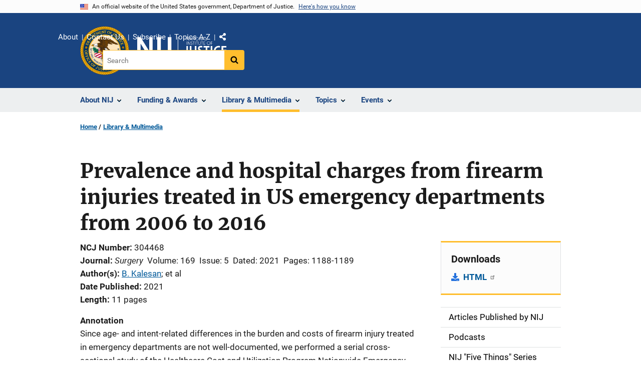

--- FILE ---
content_type: text/html; charset=UTF-8
request_url: https://nij.ojp.gov/library/publications/prevalence-and-hospital-charges-firearm-injuries-treated-us-emergency
body_size: 11750
content:
<!DOCTYPE html>
<html lang="en" dir="ltr" prefix="og: https://ogp.me/ns#">
  <head>
    <meta charset="utf-8" />
<link rel="preload" href="/themes/custom/ojp/assets/fonts/roboto/Roboto-Regular.woff2" as="font" type="font/woff2" crossorigin="" />
<link rel="preload" href="/themes/custom/ojp/assets/fonts/roboto/Roboto-Bold.woff2" as="font" type="font/woff2" crossorigin="" />
<link rel="preload" href="/themes/custom/ojp/assets/fonts/roboto/Roboto-Italic.woff2" as="font" type="font/woff2" crossorigin="" />
<link rel="preload" href="/themes/custom/ojp/assets/fonts/roboto/Roboto-BlackItalic.woff2" as="font" type="font/woff2" crossorigin="" />
<link rel="preload" href="/themes/custom/ojp/assets/fonts/merriweather/Latin-Merriweather-Regular.woff2" as="font" type="font/woff2" crossorigin="" />
<link rel="preload" href="/themes/custom/ojp/assets/fonts/merriweather/Latin-Merriweather-Bold.woff2" as="font" type="font/woff2" crossorigin="" />
<noscript><style>form.antibot * :not(.antibot-message) { display: none !important; }</style>
</noscript><meta name="description" content="Since age- and intent-related differences in the burden and costs of firearm injury treated in emergency departments are not well-documented, we performed a serial cross-sectional study of the Healthcare Cost and Utilization Program Nationwide Emergency Department Survey from 2006 to 2016." />
<link rel="canonical" href="https://nij.ojp.gov/library/publications/prevalence-and-hospital-charges-firearm-injuries-treated-us-emergency" />
<meta property="og:site_name" content="National Institute of Justice" />
<meta property="og:url" content="https://nij.ojp.gov/library/publications/prevalence-and-hospital-charges-firearm-injuries-treated-us-emergency" />
<meta property="og:title" content="Prevalence and hospital charges from firearm injuries treated in US emergency departments from 2006 to 2016" />
<meta property="og:description" content="Since age- and intent-related differences in the burden and costs of firearm injury treated in emergency departments are not well-documented, we performed a serial cross-sectional study of the Healthcare Cost and Utilization Program Nationwide Emergency Department Survey from 2006 to 2016." />
<meta property="og:image" content="https://nij.ojp.gov/sites/g/files/xyckuh171/files/styles/max_size/public/images/2023-04/nij%20og%20image.png" />
<meta name="twitter:card" content="summary" />
<meta name="twitter:description" content="Since age- and intent-related differences in the burden and costs of firearm injury treated in emergency departments are not well-documented, we performed a serial cross-sectional study of the Healthcare Cost and Utilization Program Nationwide Emergency Department Survey from 2006 to 2016." />
<meta name="twitter:title" content="Prevalence and hospital charges from firearm injuries treated in US emergency departments from 2006 to 2016 | National Institute of Justice" />
<meta name="google-site-verification" content="4PLVTsyCm3--uca8rMAYrsLAAEJtRBtpZWm-kh9pr0g" />
<meta name="Generator" content="Drupal 10 (https://www.drupal.org)" />
<meta name="MobileOptimized" content="width" />
<meta name="HandheldFriendly" content="true" />
<meta name="viewport" content="width=device-width, initial-scale=1.0" />
<link rel="icon" href="/themes/custom/ojp/assets/images/ojp/favicon.png" type="image/png" />
<link rel="alternate" hreflang="en" href="https://nij.ojp.gov/library/publications/prevalence-and-hospital-charges-firearm-injuries-treated-us-emergency" />

    <title>Prevalence and hospital charges from firearm injuries treated in US emergency departments from 2006 to 2016 | National Institute of Justice</title>
    <link rel="stylesheet" media="all" href="/sites/g/files/xyckuh171/files/css/css_mZ1PG2GFXSJcuFh_E97tYYVUigDzjPAWnS63cUl0cSE.css?delta=0&amp;language=en&amp;theme=ojp&amp;include=[base64]" />
<link rel="stylesheet" media="all" href="/sites/g/files/xyckuh171/files/css/css_Ypsu4XtyBw3Upe9o6rG_HMzoTCSoXJQpAzGGkPbX90U.css?delta=1&amp;language=en&amp;theme=ojp&amp;include=[base64]" />
<link rel="stylesheet" media="print" href="/sites/g/files/xyckuh171/files/css/css_zxEGTDXeP9ngdNso24-Bomoquys4mkHkVPDlu-SLlg8.css?delta=2&amp;language=en&amp;theme=ojp&amp;include=[base64]" />
<link rel="stylesheet" media="all" href="/sites/g/files/xyckuh171/files/css/css_3PQxx3C1H1JphTzo7-Y8c5Vk_zSQ8AaU4VQCjZCA8Fw.css?delta=3&amp;language=en&amp;theme=ojp&amp;include=[base64]" />

    
  </head>
  <body class="path-node page-node-type-publication">
        <a href="#main-content" class="visually-hidden focusable skip-link">
      Skip to main content
    </a>
    <noscript><iframe src="https://www.googletagmanager.com/ns.html?id=GTM-M5Q6TQ5"
                  height="0" width="0" style="display:none;visibility:hidden"></iframe></noscript>

      <div class="dialog-off-canvas-main-canvas" data-off-canvas-main-canvas>
      <section class="usa-banner" aria-label="Official government website">

    <div class="usa-accordion">
  <header class="usa-banner__header">
    <div class="usa-banner__inner">
      <div class="grid-col-auto">
        <img class="usa-banner__header-flag" src="/themes/custom/ojp/assets/images/us_flag_small.png" alt="U.S. flag">
      </div>
      <div class="grid-col-fill tablet:grid-col-auto">
        <p class="usa-banner__header-text">An official website of the United States government, Department of Justice.</p>
        <p class="usa-banner__header-action" aria-hidden="true">Here's how you know</p>
      </div>
      <button class="usa-accordion__button usa-banner__button"
              aria-expanded="false" aria-controls="gov-banner">
        <span class="usa-banner__button-text">Here's how you know</span>
      </button>
    </div>
  </header>
  <div class="usa-banner__content usa-accordion__content" id="gov-banner" hidden>
    <div class="grid-row grid-gap-lg">
      <div class="usa-banner__guidance tablet:grid-col-6">
        <img class="usa-banner__icon usa-media-block__img" src="/themes/custom/ojp/assets/images/icon-dot-gov.svg" role="img" alt="" aria-hidden="true">
        <div class="usa-media-block__body">
          <p>
            <strong>Official websites use .gov</strong>
            <br>
            A <strong>.gov</strong> website belongs to an official government organization in the United States.
          </p>
        </div>
      </div>
      <div class="usa-banner__guidance tablet:grid-col-6">
        <img class="usa-banner__icon usa-media-block__img" src="/themes/custom/ojp/assets/images/icon-https.svg" role="img" alt="" aria-hidden="true">
        <div class="usa-media-block__body">
          <p>
            <strong>Secure .gov websites use HTTPS</strong>
            <br>
            A <strong>lock</strong> (
            <span class="icon-lock"><svg xmlns="http://www.w3.org/2000/svg" width="52" height="64" viewBox="0 0 52 64" class="usa-banner__lock-image" role="img" aria-labelledby="banner-lock-title-default banner-lock-description-default" focusable="false"><title id="banner-lock-title-default">Lock</title><desc id="banner-lock-description-default">A locked padlock</desc><path fill="#000000" fill-rule="evenodd" d="M26 0c10.493 0 19 8.507 19 19v9h3a4 4 0 0 1 4 4v28a4 4 0 0 1-4 4H4a4 4 0 0 1-4-4V32a4 4 0 0 1 4-4h3v-9C7 8.507 15.507 0 26 0zm0 8c-5.979 0-10.843 4.77-10.996 10.712L15 19v9h22v-9c0-6.075-4.925-11-11-11z"/></svg></span>
            ) or <strong>https://</strong> means you’ve safely connected to the .gov website. Share sensitive information only on official, secure websites.          </p>
        </div>
      </div>
    </div>
  </div>
</div>


    
  </section>

  <header class="usa-header usa-header--extended" id="header">

    
      <div class="usa-navbar">
                <button class="usa-menu-btn usa-button">Menu</button>
                  <div class="region region-header">
    <div class="usa-logo" id="logo">
      <div class="ojp-seal">
      <a href="https://www.ojp.gov" accesskey="1" title="Office of Justice Programs" aria-label="Office of Justice Programs">
                <img src="/themes/custom/ojp/assets/images/ojp/OJP-seal.svg" alt="Office of Justice Programs seal" height="98" width="98" />
              </a>
    </div>
        <div class="ojp-office-logo">
      <a href="/" accesskey="2" title="Home" aria-label="Home">
        <img src="/sites/g/files/xyckuh171/files/nij-logo-no-seal_24b.svg?v=1" alt="Home" />
      </a>
    </div>
  </div>

  </div>

      </div>

      <div class="usa-overlay"></div>
        <nav class="usa-nav" aria-label="site navigation">
          <div class="usa-nav__inner">

            <button class="usa-nav__close">
              <img src="/themes/custom/ojp/assets/images/close-white.svg" alt="close" />
            </button>

            
            
                                              <div class="region region-primary-menu">
    


  
  
          <ul class="usa-nav__primary usa-accordion" aria-label="primary navigation">
    
          <li class="usa-nav__primary-item" >

                  <button class="usa-accordion__button usa-nav__link" aria-expanded="false" aria-controls="extended-nav-section-1">
            <span>About NIJ</span>
          </button>
        
                    
  
          <ul id="extended-nav-section-1" class="usa-nav__submenu" hidden>

            <li class="usa-nav__submenu-item">
        <a href="/about">
          <span>About NIJ</span>
        </a>
      </li>
      
    
          <li class="usa-nav__submenu-item">

        
                  <a href="/about/nij-director" class="link">
            <span class="">The NIJ Director</span>
          </a>
        
      </li>
          <li class="usa-nav__submenu-item">

        
                  <a href="/about/research-validity-and-integrity" class="link">
            <span class="">Research Validity and Integrity</span>
          </a>
        
      </li>
          <li class="usa-nav__submenu-item">

        
                  <a href="/about/intramural-research-initiative" class="link">
            <span class="">Intramural Research Initiative</span>
          </a>
        
      </li>
          <li class="usa-nav__submenu-item">

        
                  <a href="/about/assessments-nij" class="link">
            <span class="">Assessments of NIJ</span>
          </a>
        
      </li>
          <li class="usa-nav__submenu-item">

        
                  <a href="/about/annual-reports-and-award-lists" class="link">
            <span class="">Annual Reports and Reports to Congress</span>
          </a>
        
      </li>
        </ul>
  
        
      </li>
          <li class="usa-nav__primary-item" >

                  <button class="usa-accordion__button usa-nav__link" aria-expanded="false" aria-controls="extended-nav-section-2">
            <span>Funding &amp; Awards</span>
          </button>
        
                    
  
          <ul id="extended-nav-section-2" class="usa-nav__submenu" hidden>

            <li class="usa-nav__submenu-item">
        <a href="/funding">
          <span>Funding &amp; Awards</span>
        </a>
      </li>
      
    
          <li class="usa-nav__submenu-item">

        
                  <a href="/funding/current" class="link">
            <span class="">Current Funding</span>
          </a>
        
      </li>
          <li class="usa-nav__submenu-item">

        
                  <a href="/funding/forthcoming" class="link">
            <span class="">Forthcoming Funding</span>
          </a>
        
      </li>
          <li class="usa-nav__submenu-item">

        
                  <a href="/funding/expired" class="link">
            <span class="">Expired Funding</span>
          </a>
        
      </li>
          <li class="usa-nav__submenu-item">

        
                  <a href="/funding/awards/list" class="link">
            <span class="">List of Funded Projects</span>
          </a>
        
      </li>
          <li class="usa-nav__submenu-item">

        
                  <a href="/funding/guidance-applicants-and-awardees" class="link">
            <span class="">Guidance for Applicants and Awardees</span>
          </a>
        
      </li>
          <li class="usa-nav__submenu-item">

        
                  <a href="/funding/fellowship-programs" class="link">
            <span class="">Fellowship &amp; Student Programs</span>
          </a>
        
      </li>
          <li class="usa-nav__submenu-item">

        
                  <a href="/funding/national-institute-justices-law-enforcement-advancing-data-and-science-leads-programs" class="link">
            <span class="">Law Enforcement Advancing Data and Science (LEADS)</span>
          </a>
        
      </li>
          <li class="usa-nav__submenu-item">

        
                  <a href="/funding/using-challenges-find-solutions" class="link">
            <span class="">NIJ Challenge Program</span>
          </a>
        
      </li>
        </ul>
  
        
      </li>
          <li class="usa-nav__primary-item" >

                  <button class="usa-accordion__button usa-nav__link usa-current" aria-expanded="false" aria-controls="extended-nav-section-3">
            <span>Library &amp; Multimedia</span>
          </button>
        
                    
  
          <ul id="extended-nav-section-3" class="usa-nav__submenu" hidden>

            <li class="usa-nav__submenu-item">
        <a href="/library">
          <span>Library &amp; Multimedia</span>
        </a>
      </li>
      
    
          <li class="usa-nav__submenu-item">

        
                  <a href="/library/articles/list" class="link">
            <span class="">Articles Published by NIJ</span>
          </a>
        
      </li>
          <li class="usa-nav__submenu-item">

        
                  <a href="/library/multimedia/podcasts" class="link">
            <span class="">Podcasts</span>
          </a>
        
      </li>
          <li class="usa-nav__submenu-item">

        
                  <a href="/library/nij-five-things-series" class="link">
            <span class="">NIJ &quot;Five Things&quot; Series</span>
          </a>
        
      </li>
          <li class="usa-nav__submenu-item">

        
                  <a href="/library/nij-journal" class="link">
            <span class="">NIJ Journal</span>
          </a>
        
      </li>
          <li class="usa-nav__submenu-item">

        
                  <a href="/library/publications/list" class="link">
            <span class="">Publications Listing</span>
          </a>
        
      </li>
          <li class="usa-nav__submenu-item">

        
                  <a href="/library/multimedia/list" class="link">
            <span class="">Multimedia Listing</span>
          </a>
        
      </li>
          <li class="usa-nav__submenu-item">

        
                  <a href="https://crimesolutions.ojp.gov/rated-practices" class="link">
            <span class="">Rated Practices on CrimeSolutions</span>
          </a>
        
      </li>
          <li class="usa-nav__submenu-item">

        
                  <a href="https://crimesolutions.ojp.gov/rated-programs" class="link">
            <span class="">Rated Programs on CrimeSolutions</span>
          </a>
        
      </li>
          <li class="usa-nav__submenu-item">

        
                  <a href="/library/nij-funded-software-tools-apps-and-databases" class="link">
            <span class="">Software &amp; Databases</span>
          </a>
        
      </li>
          <li class="usa-nav__submenu-item">

        
                  <a href="/library/datasets-nij-funded-research" class="link">
            <span class="">Datasets</span>
          </a>
        
      </li>
          <li class="usa-nav__submenu-item">

        
                  <a href="/topics/articles/patents-generated-nij-sponsored-projects" class="link">
            <span class="">Patents</span>
          </a>
        
      </li>
        </ul>
  
        
      </li>
          <li class="usa-nav__primary-item" >

                  <button class="usa-accordion__button usa-nav__link" aria-expanded="false" aria-controls="extended-nav-section-4">
            <span>Topics</span>
          </button>
        
                    
  
          <ul id="extended-nav-section-4" class="usa-nav__submenu" hidden>

            <li class="usa-nav__submenu-item">
        <a href="/topics">
          <span>Topics</span>
        </a>
      </li>
      
    
          <li class="usa-nav__submenu-item">

        
                  <a href="/topics/corrections" class="link">
            <span class="">Corrections</span>
          </a>
        
      </li>
          <li class="usa-nav__submenu-item">

        
                  <a href="/topics/courts" class="link">
            <span class="">Courts</span>
          </a>
        
      </li>
          <li class="usa-nav__submenu-item">

        
                  <a href="/topics/crime-prevention" class="link">
            <span class="">Crime Prevention</span>
          </a>
        
      </li>
          <li class="usa-nav__submenu-item">

        
                  <a href="/topics/crimes" class="link">
            <span class="">Crimes</span>
          </a>
        
      </li>
          <li class="usa-nav__submenu-item">

        
                  <a href="/topics/drugs" class="link">
            <span class="">Drugs and Crime</span>
          </a>
        
      </li>
          <li class="usa-nav__submenu-item">

        
                  <a href="/topics/equipment-and-technology" class="link">
            <span class="">Equipment and Technology</span>
          </a>
        
      </li>
          <li class="usa-nav__submenu-item">

        
                  <a href="/topics/forensics" class="link">
            <span class="">Forensic Sciences</span>
          </a>
        
      </li>
          <li class="usa-nav__submenu-item">

        
                  <a href="/topics/youth-justice" class="link">
            <span class="">Youth Justice</span>
          </a>
        
      </li>
          <li class="usa-nav__submenu-item">

        
                  <a href="/topics/justice-system-reform" class="link">
            <span class="">Justice System Reform</span>
          </a>
        
      </li>
          <li class="usa-nav__submenu-item">

        
                  <a href="/topics/law-enforcement" class="link">
            <span class="">Law Enforcement</span>
          </a>
        
      </li>
          <li class="usa-nav__submenu-item">

        
                  <a href="/topics/school-safety" class="link">
            <span class="">School Safety</span>
          </a>
        
      </li>
          <li class="usa-nav__submenu-item">

        
                  <a href="/topics/tribal-crime-and-justice" class="link">
            <span class="">Tribal Crime and Justice</span>
          </a>
        
      </li>
          <li class="usa-nav__submenu-item">

        
                  <a href="/topics/victims-of-crime" class="link">
            <span class="">Victims of Crime</span>
          </a>
        
      </li>
        </ul>
  
        
      </li>
          <li class="usa-nav__primary-item" >

                  <button class="usa-accordion__button usa-nav__link" aria-expanded="false" aria-controls="extended-nav-section-5">
            <span>Events</span>
          </button>
        
                    
  
          <ul id="extended-nav-section-5" class="usa-nav__submenu" hidden>

            <li class="usa-nav__submenu-item">
        <a href="/events">
          <span>Events</span>
        </a>
      </li>
      
    
          <li class="usa-nav__submenu-item">

        
                  <a href="/events/upcoming" class="link">
            <span class="">Scheduled Events</span>
          </a>
        
      </li>
          <li class="usa-nav__submenu-item">

        
                  <a href="/events/on-demand" class="link">
            <span class="">On-Demand Events</span>
          </a>
        
      </li>
          <li class="usa-nav__submenu-item">

        
                  <a href="/nij-hosted-online-training-courses" class="link">
            <span class="">NIJ-Hosted Online Training</span>
          </a>
        
      </li>
        </ul>
  
        
      </li>
        </ul>
  



  </div>

                            
                              <div class="default">
                    <div class="region region-secondary-menu">
    <div class="usa-nav__secondary">
      <ul class="usa-nav__secondary-links">

          <li class="usa-nav__secondary-item">
        <a href="/about">
          About
        </a>
      </li>
          <li class="usa-nav__secondary-item">
        <a href="/contact">
          Contact Us
        </a>
      </li>
          <li class="usa-nav__secondary-item">
        <a href="/subscribe">
          Subscribe
        </a>
      </li>
          <li class="usa-nav__secondary-item">
        <a href="/topics-a-to-z">
          Topics A-Z
        </a>
      </li>
                  <li class="usa-nav__secondary-item">
        <div class="doj-sharing">
  <button id="doj-sharing-toggle" class="doj-sharing__toggle" tabindex="0" title="Choose a social sharing platform" aria-haspopup="true" aria-controls="doj-sharing-links" aria-expanded="false">Share</button>
<ul id="doj-sharing-links" class="doj-sharing__list" tabindex="0" aria-label="Choose a social sharing platform"><li><a href="https://www.facebook.com/sharer/sharer.php?u=https%3A//nij.ojp.gov/library/publications/prevalence-and-hospital-charges-firearm-injuries-treated-us-emergency" title="Share on Facebook" data-event-label="Share on Facebook" target="_blank">Facebook</a></li><li><a href="https://twitter.com/intent/tweet?url=https%3A//nij.ojp.gov/library/publications/prevalence-and-hospital-charges-firearm-injuries-treated-us-emergency&amp;text=Prevalence%20and%20hospital%20charges%20from%20firearm%20injuries%20treated%20in%20US%20emergency%20departments%20from%202006%20to%202016" title="Share on X" data-event-label="Share on X" target="_blank">X</a></li><li><a href="https://www.linkedin.com/shareArticle?mini=true&amp;url=https%3A//nij.ojp.gov/library/publications/prevalence-and-hospital-charges-firearm-injuries-treated-us-emergency&amp;title=Prevalence%20and%20hospital%20charges%20from%20firearm%20injuries%20treated%20in%20US%20emergency%20departments%20from%202006%20to%202016" title="Share on LinkedIn" data-event-label="Share on LinkedIn" target="_blank">LinkedIn</a></li><li><a href="https://reddit.com/submit?url=https%3A//nij.ojp.gov/library/publications/prevalence-and-hospital-charges-firearm-injuries-treated-us-emergency&amp;title=Prevalence%20and%20hospital%20charges%20from%20firearm%20injuries%20treated%20in%20US%20emergency%20departments%20from%202006%20to%202016" title="Share on Reddit" data-event-label="Share on Reddit" target="_blank">Reddit</a></li><li><a href="https://pinterest.com/pin/create/button?url=https%3A//nij.ojp.gov/library/publications/prevalence-and-hospital-charges-firearm-injuries-treated-us-emergency&amp;media=https%3A//nij.ojp.gov/sites/g/files/xyckuh171/files/styles/max_size/public/images/2023-04/nij%2520og%2520image.png&amp;description=Prevalence%20and%20hospital%20charges%20from%20firearm%20injuries%20treated%20in%20US%20emergency%20departments%20from%202006%20to%202016" title="Share on Pinterest" data-event-label="Share on Pinterest" target="_blank">Pinterest</a></li><li><a href="/cdn-cgi/l/email-protection#[base64]" title="Share on Email" data-event-label="Share on Email">Email</a></li></ul>
</div>
      </li>
        </ul>
  
</div>

<div id="block-ojp-searchblock" data-block-plugin-id="ojp_search_block" class="block block-ojp-search block-ojp-search-block">
  
    
      
<div class="usa-search usa-search--small">
  <div role="search">
    
<div data-gname="ojp-search" data-queryParameterName="keys" class="gcse-searchbox-only" data-resultsUrl="/search/results">
  
</div>

  </div>
</div>
  </div>

  </div>

                </div>
              
            
          </div>
        </nav>

      
  </header>

  <div class="grid-container">
    <div class="grid-col-fill">
        <div class="region region-breadcrumb">
    <div id="block-ojp-breadcrumbs" data-block-plugin-id="system_breadcrumb_block" class="block block-system block-system-breadcrumb-block">
  
    
       <nav id="system-breadcrumb" aria-label="breadcrumb">
        <ol class="add-list-reset uswds-breadcrumbs uswds-horizontal-list">
                            <li>
                                            <a href="/">Home</a>
                                    </li>
                            <li>
                                            <a href="/library">Library &amp; Multimedia</a>
                                    </li>
                    </ol>
    </nav>

  </div>

  </div>

    </div>
  </div>


<div class="usa-section uswds-middle-section " aria-label="primary content">
  <div class="grid-container ">
    <div class="grid-col-fill">
        <div class="region region-highlighted">
    <div data-drupal-messages-fallback class="hidden"></div>

  </div>


      
    </div>
  </div>

  
  
  <main class="uswds-main-content-wrapper grid-container ">
    <a id="main-content" tabindex="-1"></a>
    <div class = "grid-row grid-gap-2">

      <div class="region-content tablet:grid-col-12">
          <div class="region region-content">
    <div id="block-ojp-page-title" data-block-plugin-id="page_title_block" class="block block-core block-page-title-block">
  
    
      
  <h1 class="uswds-page-title page-title">Prevalence and hospital charges from firearm injuries treated in US emergency departments from 2006 to 2016</h1>


  </div>
<div id="block-ojp-content" data-block-plugin-id="system_main_block" class="block block-system block-system-main-block">
  
    
      

<article>

  
    

  
  <div>

    
      
  <div class="layout layout--twocol-section layout--twocol-section--75-25 layout--node-publication">
                    <div  class="layout__region layout__region--first">
        <div data-block-plugin-id="field_block:node:publication:field_content_advisory" class="block--field-content-advisory block block-layout-builder block-field-blocknodepublicationfield-content-advisory">
  
    
      
                  

  </div>
<div data-block-plugin-id="extra_field_block:node:publication:field_content_archival_notice" class="block--field-content-archival-notice block block-layout-builder block-extra-field-blocknodepublicationfield-content-archival-notice">
  
    
      
  </div>
<div data-block-plugin-id="field_block:node:publication:field_ncj_number" class="block--field-ncj-number block block-layout-builder block-field-blocknodepublicationfield-ncj-number">
  
    
      
  <div class="field field--name-field-ncj-number field--type-integer field--label-inline clearfix">
    <div class="field__label">NCJ Number</div>
              <div class="field__item">304468</div>
          </div>

  </div>
<div data-block-plugin-id="extra_field_block:node:publication:journal_information" class="block--journal-information block block-layout-builder block-extra-field-blocknodepublicationjournal-information">
  
    
      
<div class="field field--extra-field field--name-journal-information field--label-inline clearfix">
  <div class="field__label">Journal</div>

<div class="field__item">
  <span class="journal-information"><em>Surgery</em></span> <span class="journal-information">Volume: 169</span> <span class="journal-information">Issue: 5</span> <span class="journal-information">Dated: 2021</span> <span class="journal-information">Pages: 1188-1189</span>
</div>

</div>

  </div>
<div data-block-plugin-id="field_block:node:publication:field_ref_authors" class="block--field-ref-authors block block-layout-builder block-field-blocknodepublicationfield-ref-authors">
  
    
          <div class="field field--name-field-ref-authors field--type-entity-reference field--label-inline inline-separated-field-items">
    <div class="field__label">Author(s)</div>
          <div class="list_items with-inline-label">
                      <span class="field__item"><a href="https://nij.ojp.gov/library/publications/list?author=%22B.%20Kalesan%20%28432936%29%22">B. Kalesan</a><span class="separator ">; </span></span>
                        <span class="field__item">et al</span>
                    </div>
      </div>

  </div>
<div data-block-plugin-id="extra_field_block:node:publication:date_published" class="block--date-published block block-layout-builder block-extra-field-blocknodepublicationdate-published">
  
    
      
<div class="field field--extra-field field--name-date-published field--label-inline clearfix">
  <div class="field__label">Date Published</div>

<div class="field__item">
  2021
</div>

</div>

  </div>
<div data-block-plugin-id="field_block:node:publication:field_page_length" class="block--field-page-length block block-layout-builder block-field-blocknodepublicationfield-page-length">
  
    
      
  <div class="field field--name-field-page-length field--type-integer field--label-inline clearfix">
    <div class="field__label">Length</div>
              <div content="11" class="field__item">11 pages</div>
          </div>

  </div>
<div data-block-plugin-id="field_block:node:publication:field_annotation" class="block--field-annotation block block-layout-builder block-field-blocknodepublicationfield-annotation">
  
    
      
  <div class="use-float-friendly-lists clearfix text-formatted field field--name-field-annotation field--type-text-long field--label-above">
    <div class="field__label">Annotation</div>
              <div class="field__item"><p><span><span><span><span><span>Since age- and intent-related differences in the burden and costs of firearm injury treated in emergency departments are not well-documented, we performed a serial cross-sectional study of the Healthcare Cost and Utilization Program Nationwide Emergency Department Survey from 2006 to 2016. </span></span></span></span></span></p>

<p>&nbsp;</p></div>
          </div>

  </div>
<div data-block-plugin-id="field_block:node:publication:field_abstract" class="block--field-abstract block block-layout-builder block-field-blocknodepublicationfield-abstract">
  
    
      
  <div class="use-float-friendly-lists clearfix text-formatted field field--name-field-abstract field--type-text-long field--label-above">
    <div class="field__label">Abstract</div>
              <div class="field__item"><p><span>We used International Classification of Diseases diagnoses codes revisions 9 and 10 to identify firearm injuries. We calculated survey-weighted counts, proportions, means, and rates and confidence intervals of national, age-specific (0–4, 5–9, 10–14, 15–17, 18–44, 45–64, 65–84, &gt;84) and intent-specific (assault, unintentional, suicide, undetermined) emergency department discharges for firearm injuries. We used survey-weighted regression to assess temporal trends. There was a total of 868,483 (25.5 per 100,000) emergency department visits for firearm injuries from 2006 to 2016, and 7.8% died in the emergency department. Overall, firearm injury rates remained steady (P = .78). The largest burden was among those 25 to 44 years of age, but their rates remained stable (10.8 per 100,000). Overall assault injuries declined from 39.7% to 36.4%, and overall unintentional injuries increased from 46.4% to 54.7%. Legal-intervention injuries declined from 0.6 to 0.3 per 100,000. The charges (total $4,059,070,364, $369,006,396/year) increased across time in age and intent groups. The mean predicted charges increased from $1,922 to $3,348 in those alive versus $3,741 to $6,515 among those who died. Interventions and programs to manage the consequences of firearm injury in persons who live with ongoing morbidity and economic burden are warranted. (Publisher Abstract)</span></p><p>&nbsp;</p></div>
          </div>

  </div>
      
  
          <div data-block-plugin-id="entity_view:node" class="block-entity-viewnode-additional-details block block-ctools block-entity-viewnode usa-accordion" aria-label="accordion-group">
      
      
    
              
      
<h2 class="usa-accordion__heading">
  <button class="usa-accordion__button"
    aria-expanded="true"
    aria-controls="additional-details-0"
    type="button">
  Additional Details
  </button>
</h2>
<div id="additional-details-0" class="usa-accordion__content ui-widget-content" hidden>
  

  
  
        
  <div class="field field--name-field-grant-numbers field--type-string field--label-inline clearfix grid-row">
  <div class="field__label tablet:grid-col-3">Grant Number(s)</div>
        <div class="field__items tablet:grid-col-9">
                              <div class="field__item"><a href="/funding/awards/2017-ij-cx-0018">2017-IJ-CX-0018</a></div>
                        </div>
      </div>


  
  
        
  <div class="field field--name-field-agencies field--type-entity-reference field--label-inline clearfix grid-row">
  <div class="field__label tablet:grid-col-3">Agencies</div>
        <div class="field__items tablet:grid-col-9">
                              <div class="field__item">NIJ-Sponsored</div>
                        </div>
      </div>


  
  
        
  <div class="field field--name-field-publication-type-term field--type-entity-reference field--label-inline clearfix grid-row">
  <div class="field__label tablet:grid-col-3">Publication Type</div>
        <div class="field__items tablet:grid-col-9">
                              <div class="field__item">Research (Applied/Empirical)</div>
                        </div>
      </div>


  
  
        
  <div class="field field--name-field-award field--type-entity-reference field--label-inline clearfix grid-row">
  <div class="field__label tablet:grid-col-3">Award</div>
        <div class="field__items tablet:grid-col-9">
                              <div class="field__item"><a href="/funding/awards/2017-ij-cx-0018" hreflang="en">Racial and ethnic differences in non-fatal firearm injuries</a></div>
                        </div>
      </div>


</div>

          </div>
    
  
  
<div data-block-plugin-id="modification_notes" class="block block-ojp-core block-modification-notes modification-notes">
  <div class="modification-notes__divider"></div>
  
  
    <div class="modification-notes__note_date modification-notes__note_created">Date Published: January 1, 2021</div>
</div>

      </div>
    
          <div  class="layout__region layout__region--second">
        


  
<div     data-block-plugin-id="publication_downloads"
      class="block block-ojp-publication block-publication-downloads cta"
  >
    <div>
    
          <h3  class="cta__headline">Downloads</h3>
        
                      <div class="cta__callout">
        <ul class="cta__items-list">
                                <li class="cta__item">
          <a href="https://doi.org/10.1016/j.surg.2020.11.009" title="HTML">
            HTML
          </a>
        </li>
          </ul>
  </div>
            </div>
</div>

<nav aria-labelledby="-menu" data-block-plugin-id="menu_block:main" class="block block-menu navigation menu--main">
            
  <h2 class="visually-hidden" id="-menu">Side navigation</h2>
  

        

  
  
              <ul class="usa-sidenav">
    
    
      
            
            
            
      <li class="usa-sidenav__item usa-sidenav__item--level-0">
        
        <a href="/library/articles/list">
          <span>Articles Published by NIJ</span>
        </a>

                
      </li>
    
      
            
            
            
      <li class="usa-sidenav__item usa-sidenav__item--level-0">
        
        <a href="/library/multimedia/podcasts">
          <span>Podcasts</span>
        </a>

                
      </li>
    
      
            
            
            
      <li class="usa-sidenav__item usa-sidenav__item--level-0">
        
        <a href="/library/nij-five-things-series">
          <span>NIJ &quot;Five Things&quot; Series</span>
        </a>

                
      </li>
    
      
            
            
            
      <li class="usa-sidenav__item usa-sidenav__item--level-0">
        
        <a href="/library/nij-journal">
          <span>NIJ Journal</span>
        </a>

                
      </li>
    
      
            
            
            
      <li class="usa-sidenav__item usa-sidenav__item--level-0">
        
        <a href="/library/publications/list">
          <span>Publications Listing</span>
        </a>

                
      </li>
    
      
            
            
            
      <li class="usa-sidenav__item usa-sidenav__item--level-0">
        
        <a href="/library/multimedia/list">
          <span>Multimedia Listing</span>
        </a>

                
      </li>
    
      
            
            
            
      <li class="usa-sidenav__item usa-sidenav__item--level-0">
        
        <a href="https://crimesolutions.ojp.gov/rated-practices">
          <span>Rated Practices on CrimeSolutions</span>
        </a>

                
      </li>
    
      
            
            
            
      <li class="usa-sidenav__item usa-sidenav__item--level-0">
        
        <a href="https://crimesolutions.ojp.gov/rated-programs">
          <span>Rated Programs on CrimeSolutions</span>
        </a>

                
      </li>
    
      
            
            
            
      <li class="usa-sidenav__item usa-sidenav__item--level-0">
        
        <a href="/library/nij-funded-software-tools-apps-and-databases">
          <span>Software &amp; Databases</span>
        </a>

                
      </li>
    
      
            
            
            
      <li class="usa-sidenav__item usa-sidenav__item--level-0">
        
        <a href="/library/datasets-nij-funded-research">
          <span>Datasets</span>
        </a>

                
      </li>
    
      
            
            
            
      <li class="usa-sidenav__item usa-sidenav__item--level-0">
        
        <a href="/topics/articles/patents-generated-nij-sponsored-projects">
          <span>Patents</span>
        </a>

                
      </li>
        </ul>
  


  </nav>



  
<div     data-block-plugin-id="ojp_taxonomy_content_popular_topics"
      class="block block-ojp-taxonomy block-ojp-taxonomy-content-popular-topics cta"
  >
    <div>
    
          <h3  class="cta__headline">Related Topics</h3>
        
                <a class="ojp-tag" href="/taxonomy/term/social-and-behavioral-science" aria-label="Tags: Social and Behavioral Science">Social and Behavioral Science</a>
        <a class="ojp-tag" href="/taxonomy/term/victim-medical-assistance" aria-label="Tags: Victim medical assistance">Victim medical assistance</a>
        <a class="ojp-tag" href="/taxonomy/term/gun-violence" aria-label="Tags: Gun violence">Gun violence</a>
        <a class="ojp-tag" href="/taxonomy/term/crime-costs" aria-label="Tags: Crime costs">Crime costs</a>
        <a class="ojp-tag" href="/taxonomy/term/treatmentmedical-assistance" aria-label="Tags: Treatment/medical assistance">Treatment/medical assistance</a>
  
          </div>
</div>



  
<div     data-block-plugin-id="similar_content"
      class="block block-ojp-taxonomy block-similar-content cta-horizontal cta"
  >
    <div>
    
          <h3  class="cta__headline">Similar Publications</h3>
        
                      <div class="cta__callout">
        <ul class="cta__items-list">
                                <li class="cta__item">
          <a href="/library/publications/social-cognitive-mediators-link-between-social-environmental-risk-factors-0" title="Social-cognitive mediators of the link between social-environmental risk factors and aggression in adolescence">
            Social-cognitive mediators of the link between social-environmental risk factors and aggression in adolescence
          </a>
        </li>
              <li class="cta__item">
          <a href="/library/publications/profiles-service-engaged-intimate-partner-violence-survivors-considerations" title="Profiles of service-engaged intimate partner violence survivors: Considerations for service delivery and continuation.">
            Profiles of service-engaged intimate partner violence survivors: Considerations for service delivery and continuation.
          </a>
        </li>
              <li class="cta__item">
          <a href="/library/publications/preparedness-adulthood-among-young-adults-histories-out-home-care" title="Preparedness for adulthood among young adults with histories of out-of-home care">
            Preparedness for adulthood among young adults with histories of out-of-home care
          </a>
        </li>
          </ul>
  </div>
            </div>
</div>


      </div>
      
      </div>


  </div>

</article>

  </div>

  </div>

      </div>

      

      
    </div>
  </main>
</div>

<footer class="usa-footer usa-footer--big">
  <div class="grid-container usa-footer-return-to-top">
    <a id="return-to-top" class="hide" href="#">Top</a>
  </div>

      <div class="usa-footer__primary-section">
      <div class="grid-container footer__wrapper">
        <div class="usa-footer-primary__top padding-bottom-5">
                      <h3 class="usa-footer__agency-heading tablet:display-inline-block">National Institute of Justice</h3>
                  </div>

        
        
                        <nav class="usa-footer-nav mobile-lg:grid-col-12" aria-label="footer navigation">

                        <div class="region region-footer-menu">
    

    
                <div class="grid-row grid-gap">
        
                  
    
                  <div class="mobile-lg:grid-col-6 desktop:grid-col-3">
        <section aria-labelledby="section-about-nij" class="usa-footer__primary-content usa-footer__primary-content--collapsible display-block">
          <h4 id="section-about-nij" class="usa-footer__primary-link">About NIJ</h4>
                    <ul class="add-list-reset usa-list--unstyled">
                
        
                  
    
                  <li class="usa-footer__secondary-link">
        <a href="/about">About NIJ</a>
      </li>
      
    
                  <li class="usa-footer__secondary-link">
        <a href="/about-nij/how-nij-organized">How NIJ Is Organized</a>
      </li>
      
    
                  <li class="usa-footer__secondary-link">
        <a href="/about/nij-director">NIJ Director</a>
      </li>
      
    
                  <li class="usa-footer__secondary-link">
        <a href="/about-nij/disclaimer-presented-research-results">Research Disclaimer</a>
      </li>
      
    
        
  
          </ul>
                  </section>
      </div>
      
    
                  <div class="mobile-lg:grid-col-6 desktop:grid-col-3">
        <section aria-labelledby="section-funding-awards" class="usa-footer__primary-content usa-footer__primary-content--collapsible display-block">
          <h4 id="section-funding-awards" class="usa-footer__primary-link">Funding &amp; Awards</h4>
                    <ul class="add-list-reset usa-list--unstyled">
                
        
                  
    
                  <li class="usa-footer__secondary-link">
        <a href="/funding">Funding &amp; Awards Home</a>
      </li>
      
    
                  <li class="usa-footer__secondary-link">
        <a href="/funding/awards/list">Awards Listing</a>
      </li>
      
    
                  <li class="usa-footer__secondary-link">
        <a href="/funding/current">Current Funding</a>
      </li>
      
    
                  <li class="usa-footer__secondary-link">
        <a href="/funding/guidance-applicants-and-awardees">Guidance for Applicants and Awardees</a>
      </li>
      
    
        
  
          </ul>
                  </section>
      </div>
      
    
                  <div class="mobile-lg:grid-col-6 desktop:grid-col-3">
        <section aria-labelledby="section-resources" class="usa-footer__primary-content usa-footer__primary-content--collapsible display-block">
          <h4 id="section-resources" class="usa-footer__primary-link">Resources</h4>
                    <ul class="add-list-reset usa-list--unstyled">
                
        
                  
    
                  <li class="usa-footer__secondary-link">
        <a href="/events">Events</a>
      </li>
      
    
                  <li class="usa-footer__secondary-link">
        <a href="/library/multimedia/podcasts">Podcasts</a>
      </li>
      
    
                  <li class="usa-footer__secondary-link">
        <a href="/library/publications/list">Publications</a>
      </li>
      
    
                  <li class="usa-footer__secondary-link">
        <a href="/topics">Topics</a>
      </li>
      
    
                  <li class="usa-footer__secondary-link">
        <a href="/library/multimedia/list">Multimedia</a>
      </li>
      
    
                  <li class="usa-footer__secondary-link">
        <a href="/reuse-policy">Reuse Policy</a>
      </li>
      
    
        
  
          </ul>
                  </section>
      </div>
      
    
                  <div class="mobile-lg:grid-col-6 desktop:grid-col-3">
        <section aria-labelledby="section-contacts" class="usa-footer__primary-content usa-footer__primary-content--collapsible display-block">
          <h4 id="section-contacts" class="usa-footer__primary-link">Contacts</h4>
                    <ul class="add-list-reset usa-list--unstyled">
                
        
                  
    
                  <li class="usa-footer__secondary-link">
        <a href="/contact">Contact NIJ</a>
      </li>
      
    
                  <li class="usa-footer__secondary-link">
        <a href="/about/staff">Staff Directory</a>
      </li>
      
    
                  <li class="usa-footer__secondary-link">
        <a href="https://www.ojp.gov/program/freedom-information-act/foia-overview">Submit a FOIA Request</a>
      </li>
      
    
                  <li class="usa-footer__secondary-link">
        <a href="https://www.ojp.gov/program/civil-rights-office/filing-civil-rights-complaint">File a Civil Rights Complaint</a>
      </li>
      
    
        
  
          </ul>
                  </section>
      </div>
      
    
                </div>
        
  



  </div>

          
        </nav>

        <div class="footer__social">
                      <a class="usa-link-facebook margin-right-2" href="https://www.facebook.com/OJPNIJ">
              <span class="usa-sr-only">Facebook</span><span class="f">&nbsp;</span>
            </a>
          
                      <a class="usa-link-twitter margin-right-2" href="https://twitter.com/OJPNIJ">
              <span class="usa-sr-only">X</span><span class="t">&nbsp;</span>
            </a>
          
                      <a class="usa-link-youtube" href="https://www.youtube.com/user/OJPNIJ">
              <span class="usa-sr-only">YouTube</span>
              <span class="yt"> </span>
            </a>
          
                  </div>

      </div>
    </div>
  

      <div class="usa-footer__secondary-section">

              <div class="grid-container">
          <div class="grid-row usa-footer__logos-container ">
                                              <div class="usa-footer-logo usa-width-one-half  desktop:grid-col-6 desktop:border-right border-base-dark">

                            <a href="https://www.ojp.gov">
                                                <img class="" src="/themes/custom/ojp/assets/images/ojp/ojp-full.svg" alt="U.S. Department of Justice, Office of Justice Programs Logo">
                                            </a>
                          </div>
          
                                            <div class="desktop:grid-col-6">
              <div class="usa-footer__partner-logos 1">
                <div class="grid-row">
                  <div class="grid-col-4 flex-align-center usa-footer__partner-logo margin-bottom-3">
                    <a href="https://bja.ojp.gov" aria-label="Bureau of Justice Administration">
                      <img src="/themes/custom/ojp/assets/images/ojp/bja.svg" alt="Bureau of Justice Administration Logo" />
                    </a>
                  </div>
                  <div class="grid-col-4 flex-align-center usa-footer__partner-logo margin-bottom-3">
                    <a href="https://bjs.ojp.gov" aria-label="Bureau of Justice Statistics">
                      <img src="/themes/custom/ojp/assets/images/ojp/bjs.svg" alt="Bureau of Justice Statistics Logo" />
                    </a>
                  </div>
                  <div class="grid-col-4 flex-align-center usa-footer__partner-logo margin-bottom-3">
                    <a href=" https://nij.ojp.gov" aria-label="National Institute of Justice">
                      <img src="/themes/custom/ojp/assets/images/ojp/nij.svg" alt="National Institute of Justice Logo" />
                    </a>
                  </div>
                  <div class="grid-col-4 flex-align-center usa-footer__partner-logo">
                    <a href="https://ojjdp.ojp.gov" aria-label="Office of Juvenile Justice and Delinquency Prevention">
                      <img src="/themes/custom/ojp/assets/images/ojp/ojjdp.svg" alt="Office of Juvenile Justice and Delinquency Prevention Logo" />
                    </a>
                  </div>
                  <div class="grid-col-4 flex-align-center usa-footer__partner-logo">
                    <a href="https://ovc.ojp.gov" aria-label="Office for Victims of Crime">
                      <img src="/themes/custom/ojp/assets/images/ojp/ovc.svg" alt="Office for Victims of Crime Logo" />
                    </a>
                  </div>
                  <div class="grid-col-4 flex-align-center usa-footer__partner-logo">
                    <a href="https://smart.ojp.gov" aria-label="Office of Sex Offender Sentencing, Monitoring, Apprehending, Registering, and Tracking">
                      <img src="/themes/custom/ojp/assets/images/ojp/smart.svg" alt="Office of Sex Offender Sentencing, Monitoring, Apprehending, Registering, and Tracking Logo" />
                    </a>
                  </div>
                </div>
              </div>
            </div>

                    </div>

                      <div class="usa-footer-contact-links usa-width-one-half">

              <address>

                                  <p class="usa-footer-contact-heading">999 N. Capitol St., NE, Washington, DC  20531</p>
                
                
                
              </address>
            </div>
          
        </div>
      
              <div class="wide-nav">
          <nav aria-labelledby="block-bja-secondaryfooterlinkmenu-menu" id="block-bja-secondaryfooterlinkmenu" class="navigation menu--secondary-footer-link-menu">
            <h2 class="visually-hidden" id="block-bja-secondaryfooterlinkmenu-menu">Secondary Footer link menu</h2>
            <ul class="menu">
              <li class="menu-item">
                <a href="https://www.justice.gov/accessibility/accessibility-statement">Accessibility</a>
              </li>
              <li class="menu-item">
                <a href="https://www.justice.gov/open/plain-writing-act">Plain Language</a>
              </li>
              <li class="menu-item">
                <a href="https://www.justice.gov/doj/privacy-policy">Privacy Policy</a>
              </li>
              <li class="menu-item">
                <a href="https://www.justice.gov/legalpolicies">Legal Policies and Disclaimer</a>
              </li>
              <li class="menu-item">
                <a href="https://www.justice.gov/jmd/eeo-program-status-report">No FEAR Act</a>
              </li>
              <li class="menu-item">
                <a href="https://www.ojp.gov/program/freedom-information-act/foia-overview">Freedom of Information Act</a>
              </li>
              <li class="menu-item">
                <a href="https://www.usa.gov/">USA.gov</a>
              </li>
              <li class="menu-item">
                <a href="https://www.justice.gov/">Justice.gov</a>
              </li>
            </ul>
          </nav>
        </div>
                </div>
  
</footer>

  </div>

    
    <script data-cfasync="false" src="/cdn-cgi/scripts/5c5dd728/cloudflare-static/email-decode.min.js"></script><script type="application/json" data-drupal-selector="drupal-settings-json">{"path":{"baseUrl":"\/","pathPrefix":"","currentPath":"node\/170046","currentPathIsAdmin":false,"isFront":false,"currentLanguage":"en"},"pluralDelimiter":"\u0003","suppressDeprecationErrors":true,"gtag":{"tagId":"","otherIds":[],"events":[],"additionalConfigInfo":[]},"ajaxPageState":{"libraries":"[base64]","theme":"ojp","theme_token":null},"ajaxTrustedUrl":[],"gtm":{"tagId":null,"settings":{"GTM-M5Q6TQ5":{"data_layer":"dataLayer","include_environment":false}},"tagIds":["GTM-M5Q6TQ5"]},"anchorjs":{"selector":".block--body.block-layout-builder h2:not(.usa-accordion__heading), .block--body.block-layout-builder h3, .block--body.block-layout-builder h4, .block--body.block-layout-builder h5, .block-inline-blocktext.block-layout-builder h3, .block-inline-blocktext.block-layout-builder h4, .block-inline-blocktext.block-layout-builder h5, .block-ojp-taxonomy h3, .block-ojp-core h3, .block--field-faq-sections h3, .block-crimesolutions-content-block h3, .block-ojp-core h3, .view-program-practices-listing-alpha h2, .page-node-type-microsite-subpage .block-page-title-block h1, .block-views-blockvideos-multimedia-block h2, .block-inline-blocktext.block-layout-builder h2:not(.usa-accordion__heading), .block-crimesolutions-content-block h3"},"bu":{"_core":{"default_config_hash":"hHRgRa8uaUJPBEvzD2uaerY4Z9xdbV4glRDRNp8euEE"},"notify_ie":12,"notify_firefox":56,"notify_opera":49,"notify_safari":10,"notify_chrome":62,"insecure":false,"unsupported":false,"mobile":false,"visibility_type":"hide","visibility_pages":"admin\/*","source":"\/\/browser-update.org\/update.min.js","show_source":"","position":"top","text_override":"{brow_name} is no longer supported. Some features of this site may not display correctly.","reminder":null,"reminder_closed":null,"new_window":false,"url":"","no_close":false,"test_mode":false},"ojp_search":{"search_no_query_text":"Your search yielded no results."},"ajax":[],"user":{"uid":0,"permissionsHash":"40961569aef18878320180531ab33f8804f5bcbfa591d1d6d166b2a1d181a0fc"}}</script>
<script src="/sites/g/files/xyckuh171/files/js/js_J1zd2N7H0l9iClJCTKNPNxO6r8TF7PcXfbRreIpMiqg.js?scope=footer&amp;delta=0&amp;language=en&amp;theme=ojp&amp;include=[base64]"></script>
<script src="/libraries/anchor-js/anchor.min.js?v=4.3.0" defer></script>
<script src="/libraries/clipboard/dist/clipboard.min.js?v=2.0.6" defer></script>
<script src="/modules/custom/anchorjs/js/anchorjs.custom.js?v=0.1.0" defer></script>
<script src="/sites/g/files/xyckuh171/files/js/js_MDrcoE0NRDnHvssqeZzn0X1om5TXtbE2p5z6LENvcvk.js?scope=footer&amp;delta=4&amp;language=en&amp;theme=ojp&amp;include=[base64]"></script>
<script src="/modules/custom/ckeditor5_embedded_content/js/aftermarket/uswds_accordion.js?t8x6j6"></script>
<script src="/sites/g/files/xyckuh171/files/js/js_bCYTci8oNamnhWSzfFRR_Wd5PA67fMu9rbDDMQADrHo.js?scope=footer&amp;delta=6&amp;language=en&amp;theme=ojp&amp;include=[base64]"></script>
<script src="/extlink/settings.js"></script>
<script src="/sites/g/files/xyckuh171/files/js/js_xgZrggXlFB2BQrKodH0YO_xPH5y-fKsiDP8eBRbW2wE.js?scope=footer&amp;delta=8&amp;language=en&amp;theme=ojp&amp;include=[base64]"></script>
<script src="/modules/contrib/google_tag/js/gtag.js?t8x6j6"></script>
<script src="/sites/g/files/xyckuh171/files/js/js_8XLuCRwwCmpxJT5hnUFiT561pVUhkdFFzmRmiYdznBg.js?scope=footer&amp;delta=10&amp;language=en&amp;theme=ojp&amp;include=[base64]"></script>
<script src="/modules/contrib/google_tag/js/gtm.js?t8x6j6"></script>
<script src="/sites/g/files/xyckuh171/files/js/js_l2O0vZSKdJa4uE8lXrJFsjaAx-3dtuQtt7Yd_ZdnZSY.js?scope=footer&amp;delta=12&amp;language=en&amp;theme=ojp&amp;include=[base64]"></script>
<script src="/libraries/datatables.net/js/jquery.dataTables.js?v=1.x" defer></script>
<script src="/libraries/datatables.net-responsive/js/dataTables.responsive.min.js?v=1.x" defer></script>
<script src="/modules/custom/ojp_datatables/js/ojp_datatables.js?v=1.x" defer></script>
<script src="/sites/g/files/xyckuh171/files/js/js_1W-JAu5e2WZX9HIK37AqC17MEUaYG2zwE-DsGXo5JXY.js?scope=footer&amp;delta=16&amp;language=en&amp;theme=ojp&amp;include=[base64]"></script>
<script src="https://cse.google.com/cse.js?cx=015849196504226064512:7otdo48qy2y"></script>

  </body>
</html>
